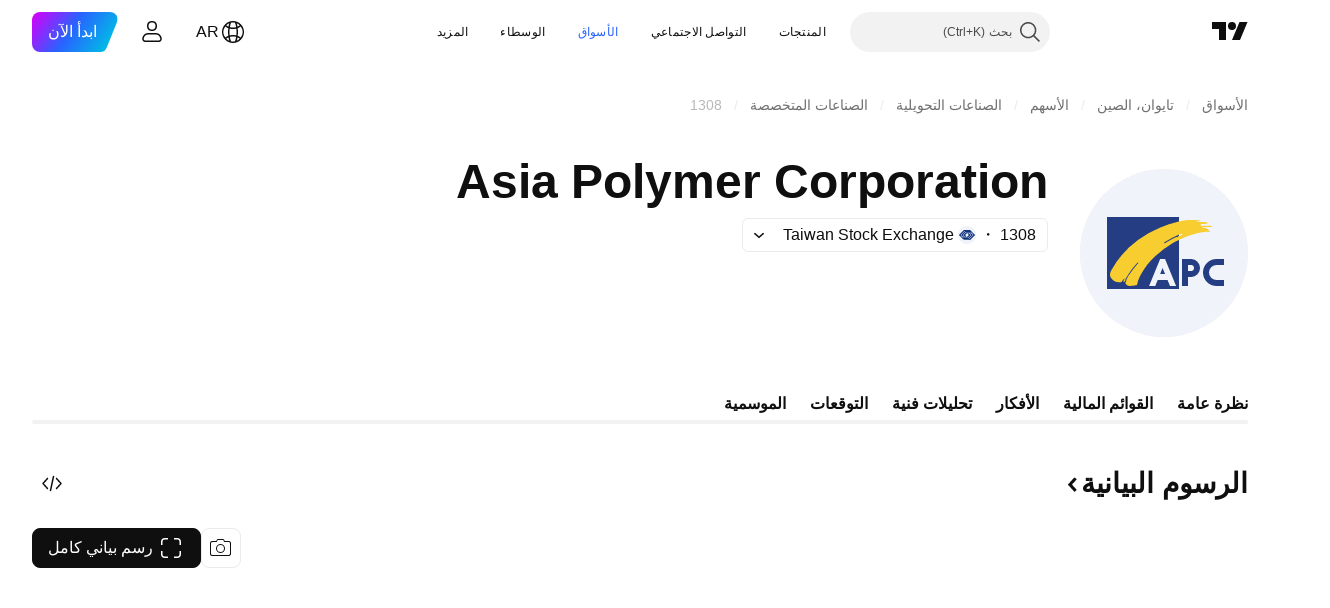

--- FILE ---
content_type: image/svg+xml
request_url: https://s3-symbol-logo.tradingview.com/asia-polymer--big.svg
body_size: 866
content:
<!-- by TradingView --><svg width="56" height="56" viewBox="0 0 56 56" xmlns="http://www.w3.org/2000/svg"><path fill="#F0F3FA" d="M0 0h56v56H0z"/><path fill="#253D83" d="M9 16h24v24H9z"/><path d="M37.12 17c.82.01 1.74.04 2.74.1a.24.24 0 0 1 .21.14.1.1 0 0 1-.09.15l-.9.08h-.03l-.02.04v.03s0 .02.02.02c.08.08.23.1.45.1a40.1 40.1 0 0 1 2.84.09.15.15 0 0 1 .08.15l.01.17v.06a.14.14 0 0 1-.06.1.14.14 0 0 1-.06.02l-1.94.11a.2.2 0 0 0-.16.1.2.2 0 0 0 0 .2l.03.09a.42.42 0 0 0 .42.23c.77-.07 1.57-.1 2.39-.11.28 0 .57.06.87.19a.14.14 0 0 1-.05.26h-2.92a.13.13 0 0 0-.13.13V19.59h.02l1 .04c.05 0 .1.01.13.04.04.02.06.06.08.1.05.11.2.18.46.2.22 0 .34.1.37.28a.1.1 0 0 1-.08.13c-.05.01-.07.05-.05.1l.02.04.04.02.47.1c.03 0 .06.02.08.05.02.02.03.05.02.09 0 .03-.02.06-.04.08a.13.13 0 0 1-.09.03c-1.01-.02-2.1.1-3.29.32-2 .4-4.11 1.1-6.36 2.12-.34.16-.59.29-.73.4-.49.16-1.15.49-1.98.99a33.77 33.77 0 0 0-7 5.5c-.96 1-1.76 2-2.4 3-1.18 1.81-2.14 3.44-2.46 5.32l-.05.1a.18.18 0 0 1-.1.05c-.81.19-1.6.29-2.36.3-.67.03-.82-.31-1.28-.67a.23.23 0 0 1-.1-.18c0-.25.07-.46.2-.66a.3.3 0 0 0 .05-.13l.05-.4.02-.06c.33-.67.56-1.12.71-1.35a41.9 41.9 0 0 1 3.3-4.27.08.08 0 0 0-.04-.08.08.08 0 0 0-.05-.02h-.11a.16.16 0 0 0-.12.06 23.72 23.72 0 0 0-3.1 4c-.44.77-.7 1.2-.8 1.3a.31.31 0 0 0-.08.17l-.1.54a.3.3 0 0 1-.1.18l-.3.25a.09.09 0 0 1-.03.02h-.04a.09.09 0 0 1-.06-.06.62.62 0 0 1 .14-.63.3.3 0 0 0 .08-.2v-.17c0-.02 0-.04-.02-.05a.07.07 0 0 0-.03-.03h-.05a.07.07 0 0 0-.03.03l-.8 1.06a.24.24 0 0 1-.1.07c-.34.15-.61.05-.9.03a3.06 3.06 0 0 1-2.27-1.14c-.74-.9-.7-1.77-.14-2.82a30.88 30.88 0 0 1 8.94-10.14 36.53 36.53 0 0 1 7.15-4.03 34.87 34.87 0 0 1 6.32-2.08c1.4-.37 2.83-.55 4.3-.53Zm-3 4.56-1.3.38a34.09 34.09 0 0 0-4.15 2.17 3.77 3.77 0 0 0-.63.48v.06a.12.12 0 0 0 .1.08c.09.02.17 0 .25-.04.81-.52 1.85-1.1 3.1-1.75.2-.1.44-.09.56-.25l.03-.03h.04a.09.09 0 0 1 .07.03l.02.02c.02.03.04.05.07.06h.1c.28-.12.41-.32.39-.61l.03.07c.04.06.08.12.14.16a.17.17 0 0 0 .2 0c.27-.18.56-.33.86-.46.11-.04.18-.14.2-.28v-.04a.08.08 0 0 0-.01-.03.08.08 0 0 0-.08-.02Z" fill="#F8CD2F"/><path d="M48 32h-2.5a2.5 2.5 0 0 0 0 5H48v2h-2.5a4.5 4.5 0 0 1 0-9H48v2Z" fill="#253D83"/><path d="M32.03 39H30l-.82-2H25.9l-.82 2h-2.05l3.68-9h1.64l3.68 9Zm-5.32-4h1.64l-.82-2-.82 2Z" fill="#F0F3FA"/><path d="M37 30a3 3 0 1 1 0 6h-1v3h-2v-9h3Zm-1 4h1a1 1 0 1 0 0-2h-1v2Z" fill="#253D83"/></svg>